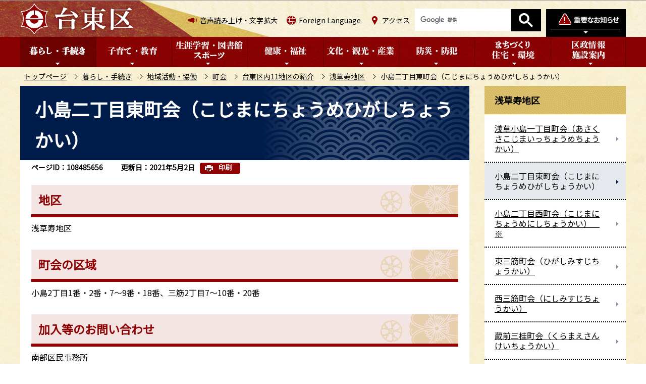

--- FILE ---
content_type: text/html
request_url: https://www.city.taito.lg.jp/kurashi/kyodo/tyoukai/11tiku/kotobuki/kojima2chomehigashi.html
body_size: 7066
content:
<!DOCTYPE HTML>
<html lang="ja" >
<head>
<meta http-equiv="content-type" content="text/html; charset=UTF-8">
<meta http-equiv="content-language" content="ja">
<meta charset="UTF-8">
<meta name="referrer" content="no-referrer-when-downgrade">
<meta name="Author" content="Taito city">
<meta http-equiv="X-UA-Compatible" content="IE=edge">
<meta property="og:title" content="小島二丁目東町会（こじまにちょうめひがしちょうかい）">
<meta property="og:type" content="article">
<meta property="og:url" content="https://www.city.taito.lg.jp/kurashi/kyodo/tyoukai/11tiku/kotobuki/kojima2chomehigashi.html">
<meta property="og:image" content="">
<meta property="og:description" content="">
<meta name="keywords" content="町会">

<link rel="shortcut icon" href="/favicon.ico">
<link rel="apple-touch-icon" href="/images/apple-touch-icon.png">
<link rel="stylesheet" type="text/css" media="all" href="/css/style.wysiwyg_2020.css">
<link rel="stylesheet" type="text/css" media="all" href="/css/style.tableconverter_2020.css">

<link href="/css/cms.lightbox.css" rel="stylesheet" type="text/css" media="all">
<link href="/css/style_base_2020.css" rel="stylesheet" type="text/css" media="all">
<link href="/css/style_base_pc_2020.css" rel="stylesheet" type="text/css" media="screen and (min-width: 769px)">
<link href="/css/style_base_smph_2020.css" rel="stylesheet" type="text/css" media="screen and (max-width: 768px)">
<link href="/css/style_base_smph_2025.css" rel="stylesheet" type="text/css" media="screen and (max-width: 768px)">
<link href="/css/style_base_pc_2020.css" rel="stylesheet" type="text/css" media="print">
<link href="/css/style_print_2020.css" rel="stylesheet" type="text/css" media="print">
<title>小島二丁目東町会（こじまにちょうめひがしちょうかい）　台東区ホームページ</title>
<script src="/js/jquery.min.js"></script>
<script src="/js/jquery.cookie_2020.js"></script>
<script src="/js/jquery.swView.js"></script>
<script src="/js/lightbox.min.js"></script>
<script src="/js/common.js"></script>
<script src="/js/smph_common_2025.js"></script>
<script src="/js/id.js"></script>




<script src="/js/analyticscode.js"></script>
</head>
<body id="base">


<div id="basebg">
<noscript>
<p class="jsmessage">台東区ホームページではJavaScriptを使用しています。JavaScriptの使用を有効にしていない場合は、一部の機能が正確に動作しない恐れがあります。<br>お手数ですがJavaScriptの使用を有効にしてください。</p>
</noscript>
<div class="blockjump txtno-display"><a id="PTOP">このページの先頭です</a></div>
<div id="blockskip">
<script type="text/javascript">
// <![CDATA[
$(function(){
	$("#blockskip a").focus(function(){
		$(this).parent()
			.animate(
				{
					height: '1.5em'
				},{
					duration: 'fast'
				}
			)
			.addClass("show");
	});
	$("#blockskip a")
		.blur(function(){
		$(this).parent()
			.animate(
				{
					height: '1px'
				},{
					duration: 'fast',
					complete: function(){
						$(this).removeClass("show");
					}
				}
			)
	});
});
// ]]>
</script>
<a href="#CONT">このページの本文へ移動</a>
</div>

<div id="baseall">
<!-- ▼ヘッダーここから▼ -->
<header><div class="header_wp">
<!-- ===▽  SP NAVI  ▽=== -->
<div class="sp_head_wp pc-none">
<div class="sp_headin">
<div id="header_logo"><a href="/index.html"><img src="/images/r_smph_titlelogo.png" alt="台東区" width="116" height="35"></a></div>
<div class="menu_btn_wp">
<button class="button_container" id="toggle_01"><img src="/images/r_smph_bosai.png" alt="防災情報を開く" width="60" height="70"></button>
<button class="button_container" id="toggle_04"><img src="/images/r_smph_foreignlanguage.png" alt="Foreign Languageを開く" width="60" height="70"></button>
<button class="button_container" id="toggle_02"><img src="/images/r_smph_kensaku.png" alt="検索を開く" width="60" height="70"></button>
<button class="button_container" id="toggle_03"><img src="/images/r_smph_gnavi.png" alt="グローバルメニューを開く" width="60" height="70"></button>
</div>
</div>
<!--　中身　-->
<div id="sp_bosai_menu">
<div class="bosai_inner_inwp">
<!-- ****** kinkyu ****** -->
<script src="/js/saigai.js" type="text/javascript"></script>
<!-- ****** kinkyu ****** -->
</div></div>
<div id="sp_language_menu"><img src="/images/spacer.gif" alt="" width="1" height="1"></div>
<div id="sp_kensaku_menu"><img src="/images/spacer.gif" alt="" width="1" height="1"></div>
<div id="sp_gnavi_menu"><img src="/images/spacer.gif" alt="" width="1" height="1"></div>
<!--　/中身　-->
</div>
<!-- ===△  SP NAVI  △=== -->

<!-- ===▽  PC  ▽=== -->
<div id="pchead_wp" class="sp-none">
<div class="pchead_wp_in">
<div class="logo"><a href="/index.html"><img src="/images/r_titlelogo.png" width="226" height="60" alt="台東区：トップページへ"></a></div>
<div class="navilist_wp">
<ul class="navilist">
<li class="nav_zoom"><a href="https://www.zoomsight-sv.jp/TTK/controller/index.html#https://www.city.taito.lg.jp/">音声読み上げ・文字拡大</a></li>
<li class="nav_lang" id="lang_toggle" lang="en"><a href="javascript:void(0)">Foreign Language</a>
<div class="language_inner"><img src="/images/spacer.gif" alt="" width="1" height="1"></div>
</li>
<li class="nav_acc"><a href="/kusei/shisetsu/kuyakusho/chosha.html">アクセス</a></li>
</ul>

<!-- ▽検索▽ -->
<div class="pc_search_wp"><div class="taito-key-search common-form"><img src="/images/spacer.gif" alt="" width="1" height="1"></div></div>
<!-- △検索△ -->

<!-- ▽防災情報タブ▽ -->
<div class="head_bosaibtn"><button class="button_container" id="bosai_toggle" type="button"><img src="/images/r_head_bosai_btn.png" alt="防災情報を開く" width="158" height="55"></button></div>
</div>
</div><!-- /pchead_wp_in -->
<div id="bosai_inner">
<div class="bosai_inner_inwp">
<!-- ****** kinkyu ****** -->
<script src="/js/saigai.js" type="text/javascript"></script>
<!-- ****** kinkyu ****** -->
</div>
<div class="bosai_inner_closebtn"><button id="bosai_btn_tojiru"><span>閉じる</span><img src="/images/r_head_bosai_ic_close.png" alt=""></button></div>
</div>
<!-- △防災情報タブ△ -->
</div><!-- /pchead_wp -->

<div class="gnb_wp"><div id="gnb" class="gnv sp-none">
<ul id="gnavi" class="gnv_inner">
<li class="navi1 menu-item-has-children"><a href="/kurashi/index.html" class="top_nav_parent"><img src="/images/r_c_gnb01_off.png" alt="暮らし・手続き"></a>
<div class="sub" id="gnavi01"><img src="/images/spacer.gif" alt="" width="1" height="1"></div>
</li>
<li class="navi2 menu-item-has-children"><a href="/kosodatekyouiku/index.html" class="top_nav_parent"><img src="/images/r_c_gnb02_off.png" alt="子育て・教育"></a>
<div class="sub" id="gnavi02"><img src="/images/spacer.gif" alt="" width="1" height="1"></div>
</li>
<li class="navi3 menu-item-has-children"><a href="/gakushu/index.html" class="top_nav_parent"><img src="/images/r_c_gnb03_off.png" alt="生涯学習・図書館・スポーツ"></a>
<div class="sub" id="gnavi03"><img src="/images/spacer.gif" alt="" width="1" height="1"></div>
</li>
<li class="navi4 menu-item-has-children"><a href="/kenkohukusi/index.html" class="top_nav_parent"><img src="/images/r_c_gnb04_off.png" alt="健康・福祉"></a>
<div class="sub" id="gnavi04"><img src="/images/spacer.gif" alt="" width="1" height="1"></div>
</li>
<li class="navi5 menu-item-has-children"><a href="/bunka_kanko/index.html" class="top_nav_parent"><img src="/images/r_c_gnb05_off.png" alt="文化・観光・産業"></a>
<div class="sub" id="gnavi05"><img src="/images/spacer.gif" alt="" width="1" height="1"></div>
</li>
<li class="navi6 menu-item-has-children"><a href="/bosai/index.html" class="top_nav_parent"><img src="/images/r_c_gnb06_off.png" alt="防災・防犯"></a>
<div class="sub" id="gnavi06"><img src="/images/spacer.gif" alt="" width="1" height="1"></div>
</li>
<li class="navi7 menu-item-has-children"><a href="/kenchiku/index.html" class="top_nav_parent"><img src="/images/r_c_gnb07_off.png" alt="まちづくり・住宅・環境"></a>
<div class="sub" id="gnavi07"><img src="/images/spacer.gif" alt="" width="1" height="1"></div>
</li>
<li class="navi8 menu-item-has-children"><a href="/kusei/index.html" class="top_nav_parent"><img src="/images/r_c_gnb08_off.png" alt="区政情報・施設案内"></a>
<div class="sub" id="gnavi08"><img src="/images/spacer.gif" alt="" width="1" height="1"></div>
</li>
</ul>
</div></div>
<!-- ===△  PC  △=== -->
</div></header>

<!--▽パンくずナビ▽-->
<nav class="pankuzu-bg">
<div class="pankuzu clearfix">
<p class="pk-img">現在のページ</p>
	<ol class="clearfix">
	<li><a href="/index.html">トップページ</a></li>
	<li><a href="../../../../index.html">暮らし・手続き</a></li>
	<li><a href="../../../index.html">地域活動・協働</a></li>
	<li><a href="../../index.html">町会</a></li>
	<li><a href="../index.html">台東区内11地区の紹介</a></li>
	<li><a href="./index.html">浅草寿地区</a></li>
	<li class="pk-thispage">小島二丁目東町会（こじまにちょうめひがしちょうかい）</li>
	</ol>
</div>
</nav>
<!--△パンくずナビ△-->
<div class="basebgwrap clearfix">
<div class="basewrap clearfix">
<!-- ▲ヘッダーここまで▲ -->
<!-- ▼メインコンテンツここから▼ -->
<main id="main">
<div id="contents">
<div class="blockjump txtno-display"><a id="CONT">本文ここから</a></div>



<div class="innerbg clearfix">
<div class="inner clearfix">
<div class="h1bg"><div><h1>小島二丁目東町会（こじまにちょうめひがしちょうかい）</h1></div></div>

<div class="pagenumber"><p class="date-title">ページID：108485656</p></div>



<div class="update_wp">
<p class="update">更新日：2021年5月2日</p>
<button type="button" class="insatsu_btn_link sp-none" onclick="window.print();">印刷</button>
</div>





<div class="h2bg"><div><h2><span>地区</span></h2></div></div>
<p>浅草寿地区</p>






<div class="h2bg"><div><h2><span>町会の区域</span></h2></div></div>
<p>小島2丁目1番・2番・7～9番・18番、三筋2丁目7～10番・20番</p>










<div style="display: none;">小島2丁目</div>



<div style="display: none;">三筋2丁目</div>





<div class="h2bg"><div><h2>加入等のお問い合わせ</h2></div></div>
<div class="wysiwyg_wp"><p>南部区民事務所<br>寿1丁目10番12号<br>電話：03-3842-2651</p></div>










<div class="contact">
<h2>お問い合わせ</h2>


<div class="contact-inbox">
<div class="contact-txt">
<p class="contact-sec">区民課区民係</p>

<p class="contact-tel">電話：03-5246-1122</p>
<p class="contact-fax">ファクス：03-5246-1129</p>
</div>
<ul class="contact-form">
<li><a class="innerLink" href="/benri/qa/index.html">よくある質問</a></li>
<li><a class="innerLink" href="https://www.city.taito.lg.jp/cgi-bin/formmail/formmail.cgi?d=040100">メールによるお問い合わせ</a></li>
</ul>
</div>


</div>



<!-- scs_jyogai_start -->
<form action="/cgi-bin/vote/vote.cgi" method="post" name="formmail" class="feedback">
<h2>より使いやすいホームページにするためにご意見をお聞かせください。</h2>
<div class="formtxt">
<fieldset>
<legend><span class="h3bg">このページの情報は役に立ちましたか？</span></legend>
<div class="fedd">
<input type="radio" name="question1" value="役に立った" id="q1-point3" checked="checked"><label for="q1-point3">役に立った</label><br class="pc-none">
<input type="radio" name="question1" value="どちらともいえない" id="q1-point2"><label for="q1-point2">どちらともいえない</label><br class="pc-none">
<input type="radio" name="question1" value="役に立たなかった" id="q1-point1"><label for="q1-point1">役に立たなかった</label>
</div>
</fieldset>
<fieldset>
<legend><span class="h3bg">このページの情報は見つけやすかったですか？</span></legend>
<div class="fedd">
<input type="radio" name="question2" value="見つけやすかった" id="q2-point3" checked="checked"><label for="q2-point3">見つけやすかった</label><br class="pc-none">
<input type="radio" name="question2" value="どちらともいえない" id="q2-point2"><label for="q2-point2">どちらともいえない</label><br class="pc-none">
<input type="radio" name="question2" value="見つけにくかった" id="q2-point1"><label for="q2-point1">見つけにくかった</label>
</div>
</fieldset>
<input type="hidden" name="url" value="/kurashi/kyodo/tyoukai/11tiku/kotobuki/kojima2chomehigashi.html">
<input type="hidden" name="title" value="小島二丁目東町会（こじまにちょうめひがしちょうかい）">
<input type="hidden" name="hyoukatime" value="">
<input type="hidden" name="tanto" value="区民課区民係">
<input type="hidden" name="tantocd" value="040101">
<div class="submitbox"><input type="submit" name="submit" class="fedbt" value="送信"></div>
</div>
</form>
<!-- scs_jyogai_end -->




</div><!-- /div inner -->
</div><!-- /div innerbg -->
<!-- scs_jyogai_start -->
<div class="guidance"><img src="/images/spacer.gif" alt="本文ここまで" width="1" height="1"></div>
<!-- scs_jyogai_end -->
</div><!-- /div contents -->
</main><!-- /main -->
<!-- ▲メインコンテンツここまで▲ -->
<hr>
<!-- ▼サブナビゲーションここから▼ -->
<div id="localnavi">
<!-- scs_jyogai_start -->
<div class="guidance"><img src="/images/spacer.gif" alt="サブナビゲーションここから" width="1" height="1"></div>


<nav>
<div id="losubnavi" class="losubnavi">
<div class="lobgbox">
<h2><span>浅草寿地区</span></h2>
<ul>
<li><a href="/kurashi/kyodo/tyoukai/11tiku/kotobuki/asakusakojima1chome.html"><span class="sblock">浅草小島一丁目町会（あさくさこじまいっちょうめちょうかい）</span></a></li>
<li><span class="sblock">小島二丁目東町会（こじまにちょうめひがしちょうかい）</span></li>
<li><a href="/kurashi/kyodo/tyoukai/11tiku/kotobuki/kojima2chomenishi.html"><span class="sblock">小島二丁目西町会（こじまにちょうめにしちょうかい）　※</span></a></li>
<li><a href="/kurashi/kyodo/tyoukai/11tiku/kotobuki/higashimisuji.html"><span class="sblock">東三筋町会（ひがしみすじちょうかい）</span></a></li>
<li><a href="/kurashi/kyodo/tyoukai/11tiku/kotobuki/nishimisuji.html"><span class="sblock">西三筋町会（にしみすじちょうかい）</span></a></li>
<li><a href="/kurashi/kyodo/tyoukai/11tiku/kotobuki/kuramaesankei.html"><span class="sblock">蔵前三桂町会（くらまえさんけいちょうかい）</span></a></li>
<li><a href="/kurashi/kyodo/tyoukai/11tiku/kotobuki/misuji2chome.html"><span class="sblock">三筋二丁目町会（みすじにちょうめちょうかい）</span></a></li>
<li><a href="/kurashi/kyodo/tyoukai/11tiku/kotobuki/motoasakusa3chome.html"><span class="sblock">元浅草三丁目町会（もとあさくささんちょうめちょうかい）　※</span></a></li>
<li><a href="/kurashi/kyodo/tyoukai/11tiku/kotobuki/seika.html"><span class="sblock">精華町会（せいかちょうかい）</span></a></li>
<li><a href="/kurashi/kyodo/tyoukai/11tiku/kotobuki/kuramae34.html"><span class="sblock">蔵前三・四丁目町会（くらまえさんよんちょうめちょうかい）</span></a></li>
<li><a href="/kurashi/kyodo/tyoukai/11tiku/kotobuki/kuramaechuo.html"><span class="sblock">蔵前中央町会（くらまえちゅうおうちょうかい）</span></a></li>
<li><a href="/kurashi/kyodo/tyoukai/11tiku/kotobuki/motokurasan.html"><span class="sblock">元蔵三町会（もとくらさんちょうかい）　※</span></a></li>
<li><a href="/kurashi/kyodo/tyoukai/11tiku/kotobuki/komagataminami.html"><span class="sblock">浅草駒形南町会（あさくさこまがたみなみちょうかい）</span></a></li>
<li><a href="/kurashi/kyodo/tyoukai/11tiku/kotobuki/komagata.html"><span class="sblock">駒形町会（こまがたちょうかい）　※</span></a></li>
<li><a href="/kurashi/kyodo/tyoukai/11tiku/kotobuki/asakusakotobukicho1.html"><span class="sblock">浅草寿町一丁目町会（あさくさことぶきちょういっちょうめちょうかい）※</span></a></li>
<li><a href="/kurashi/kyodo/tyoukai/11tiku/kotobuki/asakusakotobukicho2.html"><span class="sblock">浅草寿町二丁目町会（あさくさことぶきちょうにちょうめちょうかい）</span></a></li>
<li><a href="/kurashi/kyodo/tyoukai/11tiku/kotobuki/asakusakotobukicho3.html"><span class="sblock">浅草寿町三丁目町会（あさくさことぶきちょうさんちょうめちょうかい）</span></a></li>
<li><a href="/kurashi/kyodo/tyoukai/11tiku/kotobuki/asakusakotobukicho3h.html"><span class="sblock">浅草寿町三丁目東町会（あさくさことぶきちょうさんちょうめひがしちょうかい）※</span></a></li>
<li><a href="/kurashi/kyodo/tyoukai/11tiku/kotobuki/asakusakotobukicho4.html"><span class="sblock">浅草寿町四丁目町会（あさくさことぶきちょうよんちょうめちょうかい）</span></a></li>
<li><a href="/kurashi/kyodo/tyoukai/11tiku/kotobuki/eikyu.html"><span class="sblock">栄久町会（えいきゅうちょうかい）</span></a></li>
<li><a href="/kurashi/kyodo/tyoukai/11tiku/kotobuki/abekawa.html"><span class="sblock">阿部川町会（あべかわちょうかい）</span></a></li>
<li><a href="/kurashi/kyodo/tyoukai/11tiku/kotobuki/kikuyabashi.html"><span class="sblock">菊屋橋町会（きくやばしちょうかい）</span></a></li>
<li><a href="/kurashi/kyodo/tyoukai/11tiku/kotobuki/motoasakusashichiken.html"><span class="sblock">元浅草七軒町会（もとあさくさしちけんちょうかい）</span></a></li>
<li><a href="/kurashi/kyodo/tyoukai/11tiku/kotobuki/motoasakusanagasumi.html"><span class="sblock">元浅草永住町会（もとあさくさながすみちょうかい）</span></a></li>
<li><a href="/kurashi/kyodo/tyoukai/11tiku/kotobuki/minamimatsuyamacho.html"><span class="sblock">南松山町町会（みなみまつやまちょうちょうかい）</span></a></li>
<li><a href="/kurashi/kyodo/tyoukai/11tiku/kotobuki/minamikiyoshimacho.html"><span class="sblock">南清島町町会（みなみきよしまちょうちょうかい）</span></a></li>
<li><a href="/kurashi/kyodo/tyoukai/11tiku/kotobuki/motoasakusa2towa.html"><span class="sblock">元浅草二丁目町会稲和会（もとあさくさにちょうめちょうかいとうわかい）</span></a></li>
<li><a href="/kurashi/kyodo/tyoukai/11tiku/kotobuki/toeikojimaapartment.html"><span class="sblock">都営小島アパート自治会（とえいこじまあぱーとじちかい）【令和3年12月1日から休止中】</span></a></li>
</ul>
</div>
</div>
</nav>


<div class="lo_gensenmenu_wp">
<h2><img src="/images/r_c_lonavi_gsbtn_ti.png" alt="厳選メニュー"></h2>
<ul class="lo_gensenmenu">
<li><a href="/keyworld/kowaka.html"><img src="/images/r_c_lonavi_gsbtn_ickosodate.png" alt="子育て・若者支援" width="268" height="60"></a></li>
<li><a href="/keyworld/koureisyougai.html"><img src="/images/r_c_lonavi_gsbtn_icfukushi.png" alt="高齢・障害福祉" width="268" height="60"></a></li>
<li><a href="/keyworld/kenkou.html"><img src="/images/r_c_lonavi_gsbtn_ickenko.png" alt="健康づくり" width="268" height="60"></a></li>
<li><a href="/keyworld/kankou.html"><img src="/images/r_c_lonavi_gsbtn_ickanko.png" alt="観光" width="268" height="60"></a></li>
</ul>
</div>




<div class="new_sidebt_box">
<p class="lo_yokuaru"><a href="/benri/qa/index.html">よくある質問</a></p>
</div>
<div class="new_sidebt_box">
<p class="lo_koho"><a href="/kusei/sanka/koho/index.html">広報たいとう</a></p>
</div>
<div class="new_sidebt_box">
<p class="lo_johomitsukaranai"><a href="/aboutweb/mitsukaru.html">情報が見つからないときは</a></p>
</div>


<!-- scs_jyogai_end -->
</div><!-- /div localnavi -->
<div class="guidance"><img src="/images/spacer.gif" alt="サブナビゲーションここまで" width="1" height="1"></div>
<!-- ▲サブナビゲーションここまで▲ -->
</div><!-- /div basewrap -->
</div><!-- /div basebgwrap -->




<!-- ▼フッターここから▼ -->
<footer>
<div class="foot_wp"><!-- /↓foot_wp-->
<div class="foot_in_wp">
<div class="footlist_wp">
<ul class="footlist clearfix">
<li><a href="/sitemap.html">サイトマップ</a></li>
<li><a href="/aboutweb/index.html">このサイトについて</a></li>
<li><a href="/aboutweb/kojinjoho.html">個人情報保護</a></li>
<li><a href="/aboutweb/link/index.html">リンク集</a></li>
</ul>
</div>
<div class="footcont">
<div class="foot_logo">
<img src="/images/r_footlogo.png" class="sp-none" alt="台東区" width="164" height="52">
<img src="/images/r_smph_footlogo.png" class="pc-none" alt="台東区スマートフォン" width="122" height="102">
<p>法人番号6000020131067</p>
</div>
<address>
<p class="add">〒110-8615<span class="add_txt">東京都台東区東上野4丁目5番6号</span><br class="pc-none"><span class="add_txt">電話：03-5246-1111（代表）</span></p>
<p class="add_link"><a href="/kusei/shisetsu/kuyakusho/chosha.html"><span>台東区役所のご案内</span></a></p>
</address>
</div>
</div>
<div class="f0copy">&copy;台東区</div>
</div><!-- /div foot_wp-->
<div class="t_page-top sp-none"><a href="#PTOP"><img src="/images/r_foot_pagetop.png" alt="このページのトップに戻る" width="130" height="130"></a></div>
<div class="guidance"><img src="/images/spacer.gif" alt="フッターここまで" width="1" height="1"></div>
<div class="t_page-top pc-none"><a href="#PTOP"><img src="/images/r_smph_foot_pagetop.png" alt="このページのトップに戻る" width="100" height="100"></a></div>
</footer>
<!-- ▲フッターここまで▲ -->
</div><!-- /div baseall -->
<div class="switchBtn">
 	<button id="swPc">PC版を表示する</button>
 	<button id="swSp" class="btnAcv">スマートフォン版を表示する</button>
</div><!--/.switchBtn-->
</div><!-- /div basebg -->

</body>
</html>

--- FILE ---
content_type: text/html
request_url: https://www.city.taito.lg.jp/files/top_menu04.html
body_size: 736
content:
<ul class="sub-menu">
<li><a href="/kenkohukusi/nanbyo/index.html">難病の方</a></li>
<li><a href="/kenkohukusi/iryo/index.html">医療</a></li>
<li><a href="/kenkohukusi/kenko/index.html">健康づくり</a></li>
<li><a href="/kenkohukusi/kenkokikikanrieisei/index.html">健康危機管理・衛生</a></li>
<li><a href="/kenkohukusi/korei/index.html">高齢・介護</a></li>
<li><a href="/kenkohukusi/shogai/index.html">障害のある方</a></li>
<li><a href="/kenkohukusi/hattatsushinpai/index.html">発達に心配のある方へ</a></li>
<li><a href="/kenkohukusi/shukatsu/index.html">終活・エンディング</a></li>
<li><a href="/kenkohukusi/seikatsuokomari/index.html">生活にお困りの方</a></li>
<li><a href="/kenkohukusi/sonotafukushi/index.html">社会福祉法人・福祉サービス事業者等の指導監査（検査）</a></li>
</ul>


--- FILE ---
content_type: text/html
request_url: https://www.city.taito.lg.jp/files/top_menu07.html
body_size: 590
content:
<ul class="sub-menu">
<li><a href="/kenchiku/toshikeikaku/index.html">都市計画</a></li>
<li><a href="/kenchiku/jutaku/index.html">住まい・建築・区施設整備</a></li>
<li><a href="/kenchiku/machidukuri/index.html">まちづくり</a></li>
<li><a href="/kenchiku/koumin/index.html">公民連携まちづくり</a></li>
<li><a href="/kenchiku/kotsu/index.html">交通</a></li>
<li><a href="/kenchiku/jitensha/index.html">自転車対策</a></li>
<li><a href="/kenchiku/doro2/index.html">道路</a></li>
<li><a href="/kenchiku/funatukiba/index.html">船着き場</a></li>
<li><a href="/kenchiku/kankyo/index.html">環境学習・環境行動</a></li>
<li><a href="/kenchiku/kankyohozen/index.html">環境保全</a></li>
<li><a href="/kenchiku/hanamidori/index.html">花とみどり</a></li>
<li><a href="/kenchiku/machibika/index.html">まちの美化</a></li>
</ul>
<div class="sub-menu benriinfo_wp">
<div class="sub_shortCut"><img src="/images/r_head_mega_tx01.png" alt="便利なショートカット" /></div>
<ul class="benriinfo">
	<li><a href="/kenchiku/kotsu/megurin/index.html">区内循環バスめぐりん</a></li>
	<li><a href="/kenchiku/hanamidori/hananokokoro/index.html">花の心プロジェクト</a></li>
	<li><a href="/kenchiku/kankyo/kankyogakushu/himawari/index.html">環境ふれあい館ひまわり</a></li>
	<li><a href="/kenchiku/machibika/kosyu/webmap.html">公衆喫煙所ウェブマップ</a></li>
	<li><a href="https://www2.wagmap.jp/taito/Portal">たいとうマップ（地図情報）</a></li>
</ul>
</div>

--- FILE ---
content_type: text/html
request_url: https://www.city.taito.lg.jp/files/smph_gnavi_menu.html
body_size: 3341
content:
<script>
// <![CDATA[
$(function(){
  indexBtn();
});
// ]]>
</script>
<script>
// <![CDATA[
function indexBtn() {
	$('.acd02_bt').click(function(){
		$(this).toggleClass(function() {
			if ($(this).is('.close')) {
				$(this).find('img').attr({
						src: $(this).find("img").attr('src').replace('_close', '_open'),
						alt: '下層リンクを開く'
				});  
				$(this).removeClass("close");
				$('+.inner',this).slideUp("fast");
				return "";
			} else {
				$(this).find('img').attr({
						src: $(this).find("img").attr('src').replace('_open', '_close'),
						alt: '下層リンクを閉じる'
				});
				$('+.inner',this).slideDown("fast");
			}
		  return "close";
		});
	})
}
// ]]>
</script>

<div class="smph_gnavi_wp">
<!--01-->
<div class="switch_menu">
<p class="switch_menu_title"><img src="/images/r_smph_ti_gnavi01.png" alt="暮らし・手続き"></p>
<p class="acd02_bt"><a href="javascript:void(0);" class="switch"><img alt="下層リンクを開く" src="/images/spacer.gif" width="22" height="22"></a></p>
<div class="inner">
<p class="ti_page pagelinkin"><a href="/kurashi/index.html">暮らし・手続き</a></p>
<p class="pagelinkin"><a href="/kurashi/todokede/index.html">戸籍・住民登録等</a></p>
<p class="pagelinkin"><a href="/kurashi/zeibangouseido/index.html">マイナンバー</a></p>
<p class="pagelinkin"><a href="/kurashi/cashless/index.html">キャッシュレス決済について</a></p>
<p class="pagelinkin"><a href="/kurashi/soudan/index.html">相談窓口</a></p>
<p class="pagelinkin"><a href="/kurashi/zeikin/index.html">税金・保険・年金</a></p>
<p class="pagelinkin"><a href="/kurashi/gomi/index.html">ごみ・リサイクル</a></p>
<p class="pagelinkin"><a href="/kurashi/pet/index.html">ペット</a></p>
<p class="pagelinkin"><a href="/kurashi/shohiseikatsu/index.html">消費生活</a></p>
<p class="pagelinkin"><a href="/kurashi/kyodo/index.html">地域活動・協働</a></p>
<p class="pagelinkin"><a href="/kurashi/foreigner/index.html">外国人の方へ</a></p>
<p class="pagelinkin"><a href="/kurashi/sibo/index.html">お亡くなりになったときに</a></p>
<p class="pagelinkin"><a href="/kurashi/jinken/index.html">人権・男女平等</a></p>
<p class="pagelinkin"><a href="/kurashi/heiwa/index.html">平和関連事業</a></p>
</div>
</div><!--/01-->

<!--02-->
<div class="switch_menu">
<p class="switch_menu_title"><img src="/images/r_smph_ti_gnavi02.png" alt="子育て・教育"></p>
<p class="acd02_bt"><a href="javascript:void(0);" class="switch"><img alt="下層リンクを開く" src="/images/spacer.gif" width="22" height="22"></a></p>
<div class="inner">
<p class="ti_page pagelinkin"><a href="/kosodatekyouiku/index.html">子育て・教育</a></p>
<p class="pagelinkin"><a href="/kosodatekyouiku/kosodate/index.html">台東いきいき子育て</a></p>
<p class="pagelinkin"><a href="/kosodatekyouiku/hoiku/index.html">保育・学童</a></p>
<p class="pagelinkin"><a href="/kosodatekyouiku/yochien/index.html">幼稚園のご案内</a></p>
<p class="pagelinkin"><a href="/kosodatekyouiku/ninteikodomoen/index.html">認定こども園</a></p>
<p class="pagelinkin"><a href="/kosodatekyouiku/kuritsushocyugakko/index.html">区立小中学校のご案内</a></p>
<p class="pagelinkin"><a href="/kosodatekyouiku/kenzenikusei/index.html">子供・青少年の健全育成</a></p>
<p class="pagelinkin"><a href="/kosodatekyouiku/kyoiku/index.html">教育委員会</a></p>
<p class="pagelinkin"><a href="/kosodatekyouiku/youjikyoikumushoka/index.html">幼児教育の無償化</a></p>
</div>
</div><!--/02-->

<!--03-->
<div class="switch_menu">
<p class="switch_menu_title"><img src="/images/r_smph_ti_gnavi03.png" alt="生涯学習・図書館・スポーツ"></p>
<p class="acd02_bt"><a href="javascript:void(0);" class="switch"><img alt="下層リンクを開く" src="/images/spacer.gif" width="22" height="22"></a></p>
<div class="inner">
<p class="ti_page pagelinkin"><a href="/gakushu/index.html">生涯学習・図書館・スポーツ</a></p>
<p class="pagelinkin"><a href="/gakushu/shogaigakushu/index.html">生涯学習</a></p>
<p class="pagelinkin"><a href="/library/index.html">台東区立図書館</a></p>
<p class="pagelinkin"><a href="/gakushu/sports/index.html">スポーツ</a></p>
<p class="pagelinkin"><a href="/gakushu/olympic/index.html">オリンピック・パラリンピック</a></p>
</div>
</div><!--/03-->

<!--04-->
<div class="switch_menu">
<p class="switch_menu_title"><img src="/images/r_smph_ti_gnavi04.png" alt="健康・福祉"></p>
<p class="acd02_bt"><a href="javascript:void(0);" class="switch"><img alt="下層リンクを開く" src="/images/spacer.gif" width="22" height="22"></a></p>
<div class="inner">
<p class="ti_page pagelinkin"><a href="/kenkohukusi/index.html">健康・福祉</a></p>
<p class="pagelinkin"><a href="/kenkohukusi/nanbyo/index.html">難病の方</a></p>
<p class="pagelinkin"><a href="/kenkohukusi/iryo/index.html">医療</a></p>
<p class="pagelinkin"><a href="/kenkohukusi/kenko/index.html">健康づくり</a></p>
<p class="pagelinkin"><a href="/kenkohukusi/kenkokikikanrieisei/index.html">健康危機管理・衛生</a></p>
<p class="pagelinkin"><a href="/kenkohukusi/korei/index.html">高齢・介護</a></p>
<p class="pagelinkin"><a href="/kenkohukusi/shogai/index.html">障害のある方</a></p>
<p class="pagelinkin"><a href="/kenkohukusi/hattatsushinpai/index.html">発達に心配のある方へ</a></p>
<p class="pagelinkin"><a href="/kenkohukusi/seikatsuokomari/index.html">終活・エンディング</a></p>
<p class="pagelinkin"><a href="/kenkohukusi/seikatsuokomari/index.html">生活にお困りの方</a></p>
<p class="pagelinkin"><a href="/kenkohukusi/sonotafukushi/index.html">その他福祉</a></p>
</div>
</div><!--/04-->

<!--05-->
<div class="switch_menu">
<p class="switch_menu_title"><img src="/images/r_smph_ti_gnavi05.png" alt="文化・観光・産業"></p>
<p class="acd02_bt"><a href="javascript:void(0);" class="switch"><img alt="下層リンクを開く" src="/images/spacer.gif" width="22" height="22"></a></p>
<div class="inner">
<p class="ti_page pagelinkin"><a href="/bunka_kanko/index.html">文化・観光・産業</a></p>
<p class="pagelinkin"><a href="/bunka_kanko/bunkasien/index.html">文化に関する人材支援・情報発信</a></p>
<p class="pagelinkin"><a href="/bunka_kanko/culturekankyo/index.html">文化に親しむ環境づくり</a></p>
<p class="pagelinkin"><a href="/bunka_kanko/sekaiisan/index.html">世界遺産</a></p>
<p class="pagelinkin"><a href="/bunka_kanko/kankoinfo/index.html">観光情報</a></p>
<p class="pagelinkin"><a href="/bunka_kanko/anzentaisaku/index.html">誘客への取り組み</a></p>
<p class="pagelinkin"><a href="/bunka_kanko/koyo_shugyo/index.html">雇用・就労支援</a></p>
<p class="pagelinkin"><a href="/bunka_kanko/jigyoukeiei/index.html">中小企業支援</a></p>
<p class="pagelinkin"><a href="/bunka_kanko/shotengaishinko/index.html">商店街振興</a></p>
<p class="pagelinkin"><a href="/bunka_kanko/tiikidentou/index.html">地域産業・伝統工芸</a></p>
<p class="pagelinkin"><a href="/bunka_kanko/kouryuu/index.html">産学公連携</a></p>
<p class="pagelinkin"><a href="/bunka_kanko/sangyotokei/index.html">その他の産業情報</a></p>
<p class="pagelinkin"><a href="/bunka_kanko/other/index.html">お知らせ</a></p>
</div>
</div><!--/05-->

<!--06-->
<div class="switch_menu">
<p class="switch_menu_title"><img src="/images/r_smph_ti_gnavi06.png" alt="防災・防犯"></p>
<p class="acd02_bt"><a href="javascript:void(0);" class="switch"><img alt="下層リンクを開く" src="/images/spacer.gif" width="22" height="22"></a></p>
<div class="inner">
<p class="ti_page pagelinkin"><a href="/bosai/index.html">防災・防犯</a></p>
<p class="pagelinkin"><a href="/bosai/map/index.html">災害に関するマップ・ハンドブック等</a></p>
<p class="pagelinkin"><a href="/bosai/jyouhou/index.html">緊急時情報伝達手段</a></p>
<p class="pagelinkin"><a href="/bosai/taisaku/index.html">地震・火災に関する防災・災害対策</a></p>
<p class="pagelinkin"><a href="/bosai/suigaibousai/index.html">水害・土砂災害に関する防災・災害対策</a></p>
<p class="pagelinkin"><a href="/bosai/events/index.html">防災訓練・イベント</a></p>
<p class="pagelinkin"><a href="/bosai/houshin/index.html">防災に関する方針・計画</a></p>
<p class="pagelinkin"><a href="/bosai/jyosei/index.html">助成・支援</a></p>
<p class="pagelinkin"><a href="/bosai/taioujyoukyo/index.html">災害の情報・対応状況</a></p>
<p class="pagelinkin"><a href="/bosai/bousaikikan/index.html">防災機関・連携</a></p>
<p class="pagelinkin"><a href="/bosai/kokuminhogohorei/index.html">国民保護法制</a></p>
<p class="pagelinkin"><a href="/bosai/bohantaisaku/index.html">防犯</a></p>
</div>
</div><!--/06-->

<!--07-->
<div class="switch_menu">
<p class="switch_menu_title"><img src="/images/r_smph_ti_gnavi07.png" alt="まちづくり・住宅・環境"></p>
<p class="acd02_bt"><a href="javascript:void(0);" class="switch"><img alt="下層リンクを開く" src="/images/spacer.gif" width="22" height="22"></a></p>
<div class="inner">
<p class="ti_page pagelinkin"><a href="/kenchiku/index.html">まちづくり・住宅・環境</a></p>
<p class="pagelinkin"><a href="/kenchiku/toshikeikaku/index.html">都市計画</a></p>
<p class="pagelinkin"><a href="/kenchiku/jutaku/index.html">住まい・建築・区施設整備</a></p>
<p class="pagelinkin"><a href="/kenchiku/machidukuri/index.html">まちづくり</a></p>
<p class="pagelinkin"><a href="/kenchiku/koumin/index.html">公民連携まちづくり</a></p>
<p class="pagelinkin"><a href="/kenchiku/kotsu/index.html">交通</a></p>
<p class="pagelinkin"><a href="/kenchiku/jitensha/index.html">自転車対策</a></p>
<p class="pagelinkin"><a href="/kenchiku/doro2/index.html">道路</a></p>
<p class="pagelinkin"><a href="/kenchiku/funatukiba/index.html">船着き場</a></p>
<p class="pagelinkin"><a href="/kenchiku/kankyo/index.html">環境学習・環境行動</a></p>
<p class="pagelinkin"><a href="/kenchiku/kankyohozen/index.html">環境保全</a></p>
<p class="pagelinkin"><a href="/kenchiku/hanamidori/index.html">花とみどり</a></p>
<p class="pagelinkin"><a href="/kenchiku/machibika/index.html">まちの美化</a></p>
</div>
</div><!--/07-->

<!--08-->
<div class="switch_menu">
<p class="switch_menu_title"><img src="/images/r_smph_ti_gnavi08.png" alt="区政情報・施設案内"></p>
<p class="acd02_bt"><a href="javascript:void(0);" class="switch"><img alt="下層リンクを開く" src="/images/spacer.gif" width="22" height="22"></a></p>
<div class="inner" style="display: none;">
<p class="ti_page pagelinkin"><a href="/kusei/index.html">区政情報・施設案内</a></p>
<p class="pagelinkin"><a href="/kusei/kucho/index.html">こんにちは区長です</a></p>
<p class="pagelinkin"><a href="/kusei/info/index.html">区からのお知らせ</a></p>
<p class="pagelinkin"><a href="/kusei/shokai/index.html">区の紹介・統計情報</a></p>
<p class="pagelinkin"><a href="/kusei/kisoshiryou/index.html">台東区の基礎資料</a></p>
<p class="pagelinkin"><a href="/kusei/kunokeikaku/index.html">区の計画・取組</a></p>
<p class="pagelinkin"><a href="/kusei/saiyo/index.html">職員採用・人事行政</a></p>
<p class="pagelinkin"><a href="/kusei/kuseikokai/index.html">区政情報の公開</a></p>
<p class="pagelinkin"><a href="/kusei/zaisei/index.html">区の財政</a></p>
<p class="pagelinkin"><a href="/kusei/sanka/index.html">広報・区政への参加</a></p>
<p class="pagelinkin"><a href="/kusei/senkyo/index.html">選挙</a></p>
<p class="pagelinkin"><a href="/kusei/kansa/index.html">監査</a></p>
<p class="pagelinkin"><a href="/kusei/online/index.html">オンラインサービス等</a></p>
<p class="pagelinkin"><a href="/kusei/kusoshiki/index.html">区の組織と仕事</a></p>
<p class="pagelinkin"><a href="/kusei/shisetsu/index.html">施設</a></p>
</div>
</div><!--/08-->
</div>

<ul class="navilist">
<li><a href="/benri/qa/index.html">よくある質問</a></li>
<li><a href="/kusei/shisetsu/kuyakusho/chosha.html">区役所業務案内</a></li>
<li><a href="/jigyosha/index.html">事業者の方へ</a></li>
<li><a href="/benri/index.html">便利情報</a></li>
<li><a href="/sitemap.html">サイトマップ</a></li>
<li><a href="/kusei/shisetsu/kuyakusho/chosha.html">区役所へのアクセス</a></li>
</ul>

<ul class="smph_gensenmenu">
<li><a href="/keyworld/kowaka.html"><img src="/images/r_t_gsbtn_menu01_off.png" alt="子育て・若者支援" /></a></li>
<li><a href="/keyworld/koureisyougai.html"><img src="/images/r_t_gsbtn_menu02_off.png" alt="高齢・障害福祉" /></a></li>
<li><a href="/keyworld/kenkou.html"><img src="/images/r_t_gsbtn_menu03_off.png" alt="健康づくり" /></a></li>
<li><a href="/keyworld/kankou.html"><img src="/images/r_t_gsbtn_menu04_off.png" alt="観光" /></a></li>
</ul>

--- FILE ---
content_type: text/html
request_url: https://www.city.taito.lg.jp/files/smph_language_menu.html
body_size: 296
content:
<ul class="navilist language">
<li lang="en"><a href="https://www15.j-server.com/LUCTAITO2/ns/w4/jaen">English（英語）</a></li>
<li lang="zh-CN"><a href="https://www15.j-server.com/LUCTAITO2/ns/w4/jazh">簡体中文（中国語簡体字）</a></li>
<li lang="zh-tw"><a href="https://www15.j-server.com/LUCTAITO2/ns/w4/jazhb">繁體中文（中国語繁体字）</a></li>
<li lang="ko"><a href="https://www15.j-server.com/LUCTAITO2/ns/w4/jako">한국어（韓国語）</a></li>
<li lang="fr"><a href="https://www15.j-server.com/LUCTAITO2/ns/w4/jafr">Français（フランス語）</a></li>
<li lang="th"><a href="https://www15.j-server.com/LUCTAITO2/ns/w4/jath"> ภาษาไทย（タイ語）</a></li>
<li lang="ms"><a href="https://www15.j-server.com/LUCTAITO2/ns/w4/jams">Bahasa Melayu（マレー語）</a></li>
<li lang="in"><a href="https://www15.j-server.com/LUCTAITO2/ns/w4/jaid">Bahasa Indonesia（インドネシア語）</a></li>
<li lang="en"><a href="/index/multi/index.html">Multilingual Translation</a></li>
</ul>


--- FILE ---
content_type: text/css
request_url: https://www.city.taito.lg.jp/css/style_print_2020.css
body_size: 641
content:
@charset "utf-8";

/* ==========================================================================================
プリント用css
========================================================================================== */

body {
    -webkit-transform-origin: 0 0;
    -ms-transform-origin: 0 0;
    transform-origin: 0 0;
    -webkit-transform: scale(0.8);
    -ms-transform: scale(0.8);
    transform: scale(0.8);
    overflow: visible !important;

}
.wrap {
    display: block;
}
.side, aside {
    display: none;
}




/* ------------------  top  ------------------ */
.top_slider_wp {
    margin: 0 auto;
    width: 1200px;
}
.top_slider .bx-viewport {
    width: 1200px !important;
    height: 380px !important;
}
ul.bxslider li img {
    width: 1200px;
    margin: 0 auto;
}

--- FILE ---
content_type: application/javascript
request_url: https://www.city.taito.lg.jp/js/common.js
body_size: 3193
content:
var flag1 = 0;
var flag2 = 0;

$(function () {
//  // ボックス内記入無し時非表示にする
   $(".gaiyo-box_wp .m-box3:empty").remove();

//  // 以下の要素を消去する
   $("#calendarlist td ul").remove();
   $(".todayevent_cont ul li span").remove();
   $(".calicon-li li > img").remove();
   $(".eventminical").remove();

//  // 以下の要素を追加する
   $('.moushikomi_list > p').wrap('<li class="moev_none"><li/>');
   $('.todayevent_cont > ul > p').wrap('<li class="ev_none"><li/>'); 

//  // メニューのファイル読み込み
   $(".common-form").load("/files/google_search.html");
   $(".yokuaru-form").load("/files/google_search_yokuaru.html");
   $(".ev-form").load("/files/google_search_event.html");
   $(".language_inner").load("/files/pc_language_menu.html");
   $("#google").load("/files/search_Rresult.html");

  megaMenu();
  megaMenuOnOff();
  pageTopScroll();
  BosaiMenu();
  BosaiBtnClose();
  LanguageMenu();
  LanguageBtnClose();
  calenderDomChange();
  lightbox();
});

function calenderDomChange(){
	$('.calendar_day').each(function() {
 		var datetext = $(this).text();
 		var atag = $(this).find("a");
		$(this).empty();
		
		$(this).append(atag);
		$(this).find("a").append(datetext);
  	});
}

//  // lightbox：画像拡大
function lightbox() {
	function chgImg(){
		var num_p = $("p.imgdisplaynone").length;
		var num_a = $("a.openimg,innerLink").length;
		if( num_p != num_a ){ return; }
		var p = "";
		var a = "";
		for(var i=0; i<num_p; i++ ){
			p = $("p.imgdisplaynone").eq(i);
			a = $("a.openimg,innerLink").eq(i);
			var src = p.children("img").attr("src");
			var alt = p.children("img").attr("alt");
			a.attr("href",src);
			a.attr("data-title",alt);
		}
	}
	function addOnloadEvent(fnc){
	  if ( typeof window.addEventListener != "undefined" )
	    window.addEventListener( "load", fnc, false );
	  else if ( typeof window.attachEvent != "undefined" ) {
	    window.attachEvent( "onload", fnc );
	  }
	}
	addOnloadEvent( chgImg );
}

//  // Foreign Languageメニュー開閉
function LanguageMenu() {
    var LanguageMenu = $(".language_inner");
    $("#lang_toggle").click(function () {
    	LanguageMenu.toggle();
    	return "close";
    });
}

//  // Foreign Languageメニュー内：閉じるボタン
function LanguageBtnClose() {
  $('#language_btn_tojiru').click(function () {
    LanguageMenu.hide();
  });
}

//  // メガドロップメニュー
function megaMenu() {

   if(location.pathname != "/") {
	    $('ul#gnavi li a[href^="/' + location.pathname.split("/")[1] + '"]').parent('li').addClass('active');
   }

   $('.menu-item-has-children a').focus( function () {
		$(this).siblings('.sub').addClass('focused');
   })
   .blur(function(){
		$(this).siblings('.sub').removeClass('focused');
   });
   // For children
   $('.sub-menu a').focus( function () {
		$(this).parents('.sub').addClass('focused');
		$(this).parents('.menu-item-has-children').addClass('active');
   })
   .blur(function(){
		$(this).parents('.sub').removeClass('focused');
		$(this).parents('.menu-item-has-children').removeClass('active');
   });
   // ドロップダウンメニュー表示時親メニューをon体裁で表示
   $(".sub").hover(
		function() {
			$(this).parents('.menu-item-has-children').addClass('active');
			var changeImg = $(this).parents('.menu-item-has-children').find('.top_nav_parent img:not(.bnkim)')
			var changeL = changeImg.attr('src').replace('_off' , '_on');
			changeImg.attr('src', changeL);
		},
		function() {
			$(this).parents('.menu-item-has-children').removeClass('active');
			var changeImg = $(this).parents('.menu-item-has-children').find('.top_nav_parent img:not(.bnkim)')
			var changeL = changeImg.attr('src').replace('_on' , '_off');
			changeImg.attr('src', changeL);
			megaMenuOnOff();
		}
   );
   // ボタン切り替え
   $('.menu-item-has-children > a img:not(.bnkim)').hover(
		function() {
			$(this).attr('src', $(this).attr('src').replace('_off', '_on'));
			}, function(){
			$(this).attr('src', $(this).attr('src').replace('_on', '_off'));
			megaMenuOnOff();
   });
      
   // 画像ロールオーバー
   $('ul#gnavi a img:not(.bnkim)')
   .mouseover(function(){
   	   var onSrc = $(this).attr('src').replace('_off.png', '_on.png');
   	   $(this).attr('src', onSrc);
   })
   .mouseout(function(){
   	   flag2 = $(this).attr('src');
   	   if(flag1 != flag2){
   	   	   var offSrc = $(this).attr('src').replace('_on.png', '_off.png');
   	   	   $(this).attr('src', offSrc);
   	   	   megaMenuOnOff();
   	   }
   });
   $('ul#gnavi a')
   .focus(function(){
   	   var onSrc = $(this).children("img").attr('src').replace('_off.png', '_on.png');
   	   $(this).children("img").attr('src', onSrc);
   })
   .blur(function(){
   	   flag2 = $(this).children("img").attr('src');
   	   if(flag1 != flag2){
   	   	   var offSrc = $(this).children("img").attr('src').replace('_on.png', '_off.png');
   	   	   $(this).children("img").attr('src', offSrc);
   	   	   megaMenuOnOff();
   	   }
   });
   
   // File Loading
	$("#gnavi01").load("/files/top_menu01.html", function (){
		$('.sub-menu a').focus( function () {
			$(this).parents('.sub').addClass('focused');
			$(this).parents('.menu-item-has-children').addClass('active');
			var changeImg = $(this).parents('.menu-item-has-children').find('.top_nav_parent img:not(.bnkim)')
			var changeL = changeImg.attr('src').replace('_off' , '_on');
			changeImg.attr('src', changeL);
		})
		.blur(function(){
			$(this).parents('.sub').removeClass('focused');
			$(this).parents('.menu-item-has-children').removeClass('active');
			var changeImg = $(this).parents('.menu-item-has-children').find('.top_nav_parent img:not(.bnkim)')
			var changeL = changeImg.attr('src').replace('_on' , '_off');
			changeImg.attr('src', changeL);
			megaMenuOnOff();
		});
	});
	$("#gnavi02").load("/files/top_menu02.html", function (){
		$('.sub-menu a').focus( function () {
			$(this).parents('.sub').addClass('focused');
			$(this).parents('.menu-item-has-children').addClass('active');
			var changeImg = $(this).parents('.menu-item-has-children').find('.top_nav_parent img:not(.bnkim)')
			var changeL = changeImg.attr('src').replace('_off' , '_on');
			changeImg.attr('src', changeL);
		})
		.blur(function(){
			$(this).parents('.sub').removeClass('focused');
			$(this).parents('.menu-item-has-children').removeClass('active');
			var changeImg = $(this).parents('.menu-item-has-children').find('.top_nav_parent img:not(.bnkim)')
			var changeL = changeImg.attr('src').replace('_on' , '_off');
			changeImg.attr('src', changeL);
			megaMenuOnOff();
		});
	});
	$("#gnavi03").load("/files/top_menu03.html", function (){
		$('.sub-menu a').focus( function () {
			$(this).parents('.sub').addClass('focused');
			$(this).parents('.menu-item-has-children').addClass('active');
			var changeImg = $(this).parents('.menu-item-has-children').find('.top_nav_parent img:not(.bnkim)')
			var changeL = changeImg.attr('src').replace('_off' , '_on');
			changeImg.attr('src', changeL);
		})
		.blur(function(){
			$(this).parents('.sub').removeClass('focused');
			$(this).parents('.menu-item-has-children').removeClass('active');
			var changeImg = $(this).parents('.menu-item-has-children').find('.top_nav_parent img:not(.bnkim)')
			var changeL = changeImg.attr('src').replace('_on' , '_off');
			changeImg.attr('src', changeL);
			megaMenuOnOff();
		});
	});
	$("#gnavi04").load("/files/top_menu04.html", function (){
		$('.sub-menu a').focus( function () {
			$(this).parents('.sub').addClass('focused');
			$(this).parents('.menu-item-has-children').addClass('active');
			var changeImg = $(this).parents('.menu-item-has-children').find('.top_nav_parent img:not(.bnkim)')
			var changeL = changeImg.attr('src').replace('_off' , '_on');
			changeImg.attr('src', changeL);
		})
		.blur(function(){
			$(this).parents('.sub').removeClass('focused');
			$(this).parents('.menu-item-has-children').removeClass('active');
			var changeImg = $(this).parents('.menu-item-has-children').find('.top_nav_parent img:not(.bnkim)')
			var changeL = changeImg.attr('src').replace('_on' , '_off');
			changeImg.attr('src', changeL);
			megaMenuOnOff();
		});
	});
	$("#gnavi05").load("/files/top_menu05.html", function (){
		$('.sub-menu a').focus( function () {
			$(this).parents('.sub').addClass('focused');
			$(this).parents('.menu-item-has-children').addClass('active');
			var changeImg = $(this).parents('.menu-item-has-children').find('.top_nav_parent img:not(.bnkim)')
			var changeL = changeImg.attr('src').replace('_off' , '_on');
			changeImg.attr('src', changeL);
		})
		.blur(function(){
			$(this).parents('.sub').removeClass('focused');
			$(this).parents('.menu-item-has-children').removeClass('active');
			var changeImg = $(this).parents('.menu-item-has-children').find('.top_nav_parent img:not(.bnkim)')
			var changeL = changeImg.attr('src').replace('_on' , '_off');
			changeImg.attr('src', changeL);
			megaMenuOnOff();
		});
	});
	$("#gnavi06").load("/files/top_menu06.html", function (){
		$('.sub-menu a').focus( function () {
			$(this).parents('.sub').addClass('focused');
			$(this).parents('.menu-item-has-children').addClass('active');
			var changeImg = $(this).parents('.menu-item-has-children').find('.top_nav_parent img:not(.bnkim)')
			var changeL = changeImg.attr('src').replace('_off' , '_on');
			changeImg.attr('src', changeL);
		})
		.blur(function(){
			$(this).parents('.sub').removeClass('focused');
			$(this).parents('.menu-item-has-children').removeClass('active');
			var changeImg = $(this).parents('.menu-item-has-children').find('.top_nav_parent img:not(.bnkim)')
			var changeL = changeImg.attr('src').replace('_on' , '_off');
			changeImg.attr('src', changeL);
			megaMenuOnOff();
		});
	});
	$("#gnavi07").load("/files/top_menu07.html", function (){
		$('.sub-menu a').focus( function () {
			$(this).parents('.sub').addClass('focused');
			$(this).parents('.menu-item-has-children').addClass('active');
			var changeImg = $(this).parents('.menu-item-has-children').find('.top_nav_parent img:not(.bnkim)')
			var changeL = changeImg.attr('src').replace('_off' , '_on');
			changeImg.attr('src', changeL);
		})
		.blur(function(){
			$(this).parents('.sub').removeClass('focused');
			$(this).parents('.menu-item-has-children').removeClass('active');
			var changeImg = $(this).parents('.menu-item-has-children').find('.top_nav_parent img:not(.bnkim)')
			var changeL = changeImg.attr('src').replace('_on' , '_off');
			changeImg.attr('src', changeL);
			megaMenuOnOff();
		});
	});
	$("#gnavi08").load("/files/top_menu08.html", function (){
		$('.sub-menu a').focus( function () {
			$(this).parents('.sub').addClass('focused');
			$(this).parents('.menu-item-has-children').addClass('active');
			var changeImg = $(this).parents('.menu-item-has-children').find('.top_nav_parent img:not(.bnkim)')
			var changeL = changeImg.attr('src').replace('_off' , '_on');
			changeImg.attr('src', changeL);
		})
		.blur(function(){
			$(this).parents('.sub').removeClass('focused');
			$(this).parents('.menu-item-has-children').removeClass('active');
			var changeImg = $(this).parents('.menu-item-has-children').find('.top_nav_parent img:not(.bnkim)')
			var changeL = changeImg.attr('src').replace('_on' , '_off');
			changeImg.attr('src', changeL);
			megaMenuOnOff();
		});
	});
}

//  // gnaviのカレントクラスつける
function megaMenuOnOff() {
	path = location.pathname;
	if(path.match(/^\/kurashi/)){
		$("ul#gnavi li.navi1 a img:not(.bnkim)").attr("src", "/images/r_c_gnb01_on.png");
		flag1 = "/images/r_c_gnb01_on.png";
	}
	if(path.match(/^\/kosodate_kyoiku/)){
		$("ul#gnavi li.navi2 a img:not(.bnkim)").attr("src", "/images/r_c_gnb02_on.png");
		flag1 = "/images/r_c_gnb02_on.png";
	}
	if(path.match(/^\/gakushu/)){
		$("ul#gnavi li.navi3 a img:not(.bnkim)").attr("src", "/images/r_c_gnb03_on.png");
		flag1 = "/images/r_c_gnb03_on.png";
	}
	if(path.match(/^\/kenkohukusi/)){
		$("ul#gnavi li.navi4 a img:not(.bnkim)").attr("src", "/images/r_c_gnb04_on.png");
		flag1 = "/images/r_c_gnb04_on.png";
	}
	if(path.match(/^\/bunka_kanko/)){
		$("ul#gnavi li.navi5 a img:not(.bnkim)").attr("src", "/images/r_c_gnb05_on.png");
		flag1 = "/images/r_c_gnb05_on.png";
	}
	if(path.match(/^\/bosai/)){
		$("ul#gnavi li.navi6 a img:not(.bnkim)").attr("src", "/images/r_c_gnb06_on.png");
		flag1 = "/images/r_c_gnb06_on.png";
	}
	if(path.match(/^\/kenchiku/)){
		$("ul#gnavi li.navi7 a img:not(.bnkim)").attr("src", "/images/r_c_gnb07_on.png");
		flag1 = "/images/r_c_gnb07_on.png";
	}
	if(path.match(/^\/kusei/)){
		$("ul#gnavi li.navi8 a img:not(.bnkim)").attr("src", "/images/r_c_gnb08_on.png");
		flag1 = "/images/r_c_gnb08_on.png";
	}
}

//  // ページ上部へのスクロール
function pageTopScroll() {
  $(".t_page-top").hide();
  var w = $(window).width();
  var x = 768;
  if (w < x) {
      //768px未満のとき
  $(window).on("scroll", function () {
    if ($(this).scrollTop() > 300) {
      $(".t_page-top").fadeIn("fast");
    } else {
      $(".t_page-top").fadeOut("fast");
    }
    scrollHeight = $(document).height();
    scrollPosition = $(window).height() + $(window).scrollTop();
    footHeight = $("footer").innerHeight();
    if (scrollHeight - scrollPosition <= footHeight) {
      $(".t_page-top").css({
        "position": "absolute",
        "top": "-100px",
        "bottom": "auto",
      });
    } else {
      $(".t_page-top").css({
        "position": "fixed",
        "top": "auto",
        "bottom": "10px",
      });
    }
  });
  } else {
      //769px以上のとき
  $(window).on("scroll", function () {
    if ($(this).scrollTop() > 300) {
      $(".t_page-top").fadeIn("fast");
    } else {
      $(".t_page-top").fadeOut("fast");
    }
    scrollHeight = $(document).height();
    scrollPosition = $(window).height() + $(window).scrollTop();
    footHeight = $("footer").innerHeight();
    if (scrollHeight - scrollPosition <= footHeight) {
      $(".t_page-top").css({
        "position": "absolute",
        "top": "-60px",
        "bottom": "auto",
      });
    } else {
      $(".t_page-top").css({
        "position": "fixed",
        "top": "auto",
        "bottom": "10px",
      });
    }
  });
  }
}

//  // 防災情報メニュー開閉
function BosaiMenu() {
    var BosaiMenu = $("#bosai_inner");

    // open();
     hide();
    
    $("#bosai_toggle").click(function () {
        if ($(this).hasClass("b-menu-open")) {
            $("#bosai_toggle").removeClass("b-menu-open");
            BosaiMenu.slideUp('');
            $(this).children('img').attr({
                alt: '防災情報を開く',
                src: '/images/r_head_bosai_btn.png'
            });
            return "";
        } else {
            $("#bosai_toggle").addClass("b-menu-open");
            BosaiMenu.slideDown('');
            $(this).children('img').attr({
                alt: '防災情報を閉じる',
                src: '/images/r_head_bosai_btn_tojiru.png'
            });
        }        
        return "close";
    });
    
    function open(){	
	$("#bosai_toggle").addClass("b-menu-open");
	BosaiMenu.show();
        $("#bosai_toggle").children('img').attr({
                alt: '防災情報を閉じる',
                src: '/images/r_head_bosai_btn_tojiru.png'
            });
    }

    function hide(){
	BosaiMenu.hide();
    }
}

//  // 防災情報メニュー内：閉じるボタン
function BosaiBtnClose() {
  $('#bosai_btn_tojiru').click(function () {
    $(this).parents('#bosai_inner').slideUp();
    $("#bosai_toggle").removeClass("b-menu-open");
       	$("#bosai_toggle > img").attr('src','/images/r_head_bosai_btn.png');
       	$("#bosai_toggle > img").attr("alt","防災情報を開く");
  });
}